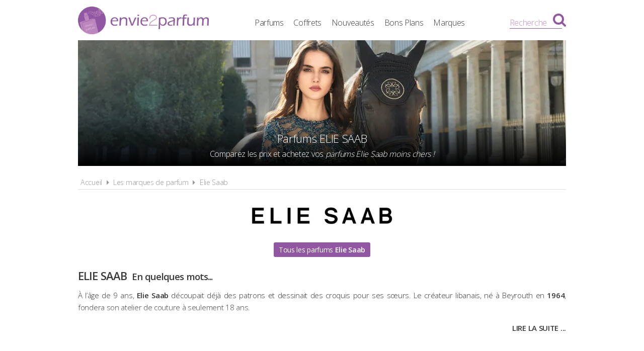

--- FILE ---
content_type: text/html; charset=UTF-8
request_url: https://www.envie2parfum.fr/elie-saab
body_size: 4427
content:
<!DOCTYPE html> 
<html lang="fr" xmlns:og="http://ogp.me/ns#">
    <head>
        <meta http-equiv="Content-Type" content="text/html; charset=utf-8" /> 
        <title>Parfums Elie Saab pas cher, comparez les prix !</title>
        <meta name="description" content="Comparez les prix des parfums Elie Saab avant d'acheter, et dénichez les meilleurs bons plans Elie Saab du moment avec Envie2Parfum.fr, le comparateur de ..." /> 
         
        <meta name="robots" content="noodp" /> 
        <meta property="og:title" content="Parfums Elie Saab pas cher, comparez les prix !" /> 
        <meta property="og:description" content="Comparez les prix des parfums Elie Saab avant d'acheter, et dénichez les meilleurs bons plans Elie Saab du moment avec Envie2Parfum.fr, le comparateur de prix 100% parfums." /> 
        <meta property="og:type" content="article" /> 
         
        <meta property="og:url" content="https://www.envie2parfum.fr/elie-saab" />
        <meta property="og:locale" content="fr_FR" />
        <meta property="og:site_name" content="Envie2Parfum.fr" />
        <meta name="viewport" content="width=device-width, initial-scale=1, minimum-scale=1, maximum-scale=5" />
        <link rel="canonical" href="https://www.envie2parfum.fr/elie-saab">                <link href="/img/favicon.png" type="image/x-icon" rel="icon"/><link href="/img/favicon.png" type="image/x-icon" rel="shortcut icon"/>        <link rel="preconnect" href="https://fonts.googleapis.com">
        <link rel="preconnect" href="https://fonts.gstatic.com" crossorigin>
        <link href="https://fonts.googleapis.com/css2?family=Open+Sans:wght@300;400;600&display=swap" rel="stylesheet preload" as="style">
        <link href="/css/site.css?1727895201" rel="stylesheet preload" type="text/css" as="style"/>
        <link href="/css/vendors.css?1717951714" rel="stylesheet" type="text/css" defer/>
        <link media="screen and (min-width: 768px)" href="/css/responsive.css?1727895201" rel="stylesheet preload" type="text/css" as="style" defer/>
        <link rel="alternate" type="application/rss+xml" title="RSS" href="https://www.envie2parfum.fr/rss/actualites.rss" />
                    </head>
    <body data-wr="/">
        <header class="header">
	<div class="wrapper">
		<a href="/" class="header-logo" title="Envie2Parfum.fr, Comparateur de prix 100% Parfums">Envie2Parfum.fr</a>		<ul class="header-menu">
            <li><a href="/tous-les-parfums" title="Tous les parfums">Parfums</a></li>
            <li><a href="/tous-les-coffrets" title="Tous les coffrets parfum">Coffrets</a></li>
			<li><a href="/tous-les-parfums/nouveautes" title="Les nouveaux parfums">Nouveautés</a></li>
			<li><a href="/promotions-et-bons-plans-parfums-beaute" title="Promotions &amp; Bons Plans Parfums">Bons Plans</a></li>
			<li><a href="/marques-parfums" title="Les marques de parfum">Marques</a></li>
		</ul>
		<i class="fa fa-bars header-menu-icon"></i>
		<div class="header-menu-mask"></div>
		<div class="header-search">
			<div class="wrapper">
			<form action="/recherche/go" novalidate="novalidate" id="searchForm" method="post" accept-charset="utf-8"><div style="display:none;"><input type="hidden" name="_method" value="POST"/></div>			<input name="data[Recherche][recherche]" class="hs-field" placeholder="Rechercher une marque, un parfum..." type="text" id="RechercheRecherche"/>			<button class="hs-btn" aria-label="Rechercher" type="submit"><i class="fa fa-search"></i></button>			</form>		
			</div>
			<div class="header-search-mask"></div>
		</div>
		<span class="header-search-txt">Recherche</span>
		<i class="fa fa-search header-search-icon"></i>
	</div>
</header>        <div class="container"><div class="wrapper">
	<div class="bans">
		<img src="/img/marques/thumbs/elie-saab-banniere-1620031585_970x250.jpg"  width="970" height="250" alt="Parfums Elie Saab pas chers" >		<h1 class="bans-titre"><span>Parfums ELIE SAAB</span></h1>
		<h2 class="bans-stitre">Comparez les prix et achetez vos <strong>parfums Elie Saab moins chers !</strong></h2>
		<div class="bans-mask"></div>
	</div>	
	<nav class="fil">
		<ul>
			<li><a href="/" title="Envie2Parfum.fr, comparateur de prix 100% parfums">Accueil</a></li>
			<li class="sep"><i class="fa fa-caret-right"></i></li>
			<li><a href="/marques-parfums" title="Les marques de parfum">Les marques de parfum</a></li>
			<li class="sep"><i class="fa fa-caret-right"></i></li>
			<li><a href="/elie-saab" title="Parfums Elie Saab pas chers">Elie Saab</a></li>	
		</ul>
	</nav>

	<div class="mark">
		<span class="mark-logo"><img src="/img/marques/thumbs/elie-saab-logo-1620031585_0x180.jpg"  width="400" height="48" alt="Parfums Elie Saab" ></span>
				<a href="/elie-saab/tous-les-parfums" title="Tous les parfums Elie Saab" class="mark-link-all">Tous les parfums <strong>Elie Saab</strong></a>	</div>

	<div class="content">
		<h3 class="titre"><strong>Elie Saab</strong> <span>En quelques mots...</span></h3>
		<div class="mark-txt"><p><a data-ved="2ahUKEwiyyvvHka3wAhVhqHEKHeuCBwgQFjAKegQIAhAD" href="https://www.projet-voltaire.fr/culture-generale/accent-majuscules-capitales/" ping="/url?sa=t&amp;source=web&amp;rct=j&amp;url=https://www.projet-voltaire.fr/culture-generale/accent-majuscules-capitales/&amp;ved=2ahUKEwiyyvvHka3wAhVhqHEKHeuCBwgQFjAKegQIAhAD"></a>&Agrave; l&rsquo;&acirc;ge de 9 ans, <strong>Elie Saab</strong> d&eacute;coupait d&eacute;j&agrave; des patrons et dessinait des croquis pour ses s&oelig;urs. Le cr&eacute;ateur libanais, n&eacute; &agrave; Beyrouth en <strong>1964</strong>, fondera son atelier de couture &agrave; seulement 18 ans.</p><p>En <strong>1998</strong>, Elie Saab lance sa ligne de pr&ecirc;t-&agrave;-porter au cours de la Fashion Week Milanaise. Sa collection automne/hiver 1998-1999 est tr&egrave;s bien accueillie. En 2002, un showroom et un salon de couture ouvrent rue Pierre-Charron, &agrave; Paris. En mars de la m&ecirc;me ann&eacute;e, <strong>Halle Berry</strong> portera une robe lie-de-vin &nbsp;de chez Elie Saab Haute Couture lors de la <strong>c&eacute;r&eacute;monie des Oscars</strong>. Cet &eacute;pisode marquera un tournant pour la marque. Depuis, <strong>Angelina Jolie</strong>, <strong>Marion Cotillard</strong>,<strong>&nbsp;Pen&eacute;lope Cruz</strong>,<strong>&nbsp;Charlize Theron</strong>,<strong>&nbsp;Sophie Marceau</strong>,<strong>&nbsp;Beyonc&eacute;</strong>&hellip; ont port&eacute; des tenues Elie Saab.</p><p>C&apos;est en octobre <strong>2009</strong> qu&apos;est sign&eacute; un contrat de licence concernant la cr&eacute;ation de <strong>parfums Elie Saab</strong>.</p><p>Faites (vous) plaisir à prix malin ! Retrouvez les meilleurs <strong>bons plans</strong> du moment sur les <strong>parfums Elie Saab</strong> sur Envie2Parfum.fr...</p></div>
	</div>

    <div class="content mark-nav-typ">
                                                        <a href="/elie-saab/eau-de-parfum" title="Toutes les eaux de parfum Elie Saab aux meilleurs prix" class="mark-nav-ite">
                                        <span class="mark-nav-img"><img src="/img/site/pixel.png"  width="73" height="120" class="img-off" alt="Eaux de parfum Elie Saab Le Parfum Intense pas cher" data-src="parfums/thumbs/elie-saab-le-parfum-intense-1620115992_0x120.jpg" ></span>
                    <span class="mark-nav-lib">Eau de parfum</span>
                    <span class="mark-nav-mar">Elie Saab</span>
                </a>
                                                <a href="/elie-saab/eau-de-toilette" title="Toutes les eaux de toilette Elie Saab aux meilleurs prix" class="mark-nav-ite">
                                        <span class="mark-nav-img"><img src="/img/site/pixel.png"  width="52" height="120" class="img-off" alt="Eaux de toilette Elie Saab Rose Couture pas cher" data-src="parfums/thumbs/elie-saab-rose-couture-1620036074_0x120.jpg" ></span>
                    <span class="mark-nav-lib">Eau de toilette</span>
                    <span class="mark-nav-mar">Elie Saab</span>
                </a>
                                                                                                            <a href="/elie-saab/coffrets" title="Tous les coffrets parfum Elie Saab aux meilleurs prix" class="mark-nav-ite">
                                <span class="mark-nav-img"><img src="/img/site/pixel.png"  width="201" height="120" class="img-off" alt="Coffret Girl Of Now : Eau de Parfum 50 ml + Lait Corps pas cher" data-src="coffrets/thumbs/elie-saab-coffret-girl-of-now-eau-de-parfum-50-ml-lait-corps-1634807449_0x120.jpg" ></span>
                <span class="mark-nav-lib">Coffret parfum</span>
                <span class="mark-nav-mar">Elie Saab</span>
            </a>
            </div>


					<div class="content">
		<h3 class="titre">
			<strong>Eaux de parfum</strong> <span>Elie Saab</span>
		</h3>
		<div class="mark-mods">
                                                                            <a href="https://www.envie2parfum.fr/elie-saab/eau-de-parfum/le-parfum-intense" title="Eaux de parfum Elie Saab Le Parfum Intense aux meilleurs prix" class="mark-mod">
                    <span class="mark-mod-img"><img src="/img/site/pixel.png"  width="73" height="120" class="img-off" alt="Eaux de parfum Elie Saab Le Parfum Intense pas cher" data-src="parfums/thumbs/elie-saab-le-parfum-intense-1620115992_0x120.jpg" ></span>
                    <span class="mark-mod-mar">Elie Saab</span>
                    <span class="mark-mod-lib">Le Parfum Intense</span>
                    <span class="mark-mod-typ">Eau de parfum Intense Femme (2013)</span>
                    <span class="mark-mod-px">à partir de <span>99<sup>&euro; 99</sup></span></span>
                    <span class="mark-mod-gen"><i class="fa fa-venus" title="Eau de parfum Intense Femme"></i></span>
                </a>
                                                                            <a href="https://www.envie2parfum.fr/elie-saab/eau-de-parfum/essence-n-4-oud" title="Eaux de parfum Elie Saab Essence N°4 : Oud aux meilleurs prix" class="mark-mod">
                    <span class="mark-mod-img"><img src="/img/site/pixel.png"  width="58" height="120" class="img-off" alt="Eaux de parfum Elie Saab Essence N°4 : Oud pas cher" data-src="parfums/thumbs/elie-saab-essence-n-4-oud-1620118050_0x120.jpg" ></span>
                    <span class="mark-mod-mar">Elie Saab</span>
                    <span class="mark-mod-lib">Essence N°4 : Oud</span>
                    <span class="mark-mod-typ">Eau de parfum Mixte (2014)</span>
                    <span class="mark-mod-px">à partir de <span>78<sup>&euro; 99</sup></span></span>
                    <span class="mark-mod-gen"><i class="fa fa-venus-mars" title="Eau de parfum Mixte"></i></span>
                </a>
                                                                            <a href="https://www.envie2parfum.fr/elie-saab/eau-de-parfum/le-parfum" title="Eaux de parfum Elie Saab Le Parfum aux meilleurs prix" class="mark-mod">
                    <span class="mark-mod-img"><img src="/img/site/pixel.png"  width="74" height="120" class="img-off" alt="Eaux de parfum Elie Saab Le Parfum pas cher" data-src="parfums/thumbs/elie-saab-le-parfum-1620032772_0x120.jpg" ></span>
                    <span class="mark-mod-mar">Elie Saab</span>
                    <span class="mark-mod-lib">Le Parfum</span>
                    <span class="mark-mod-typ">Eau de parfum Femme (2011)</span>
                    <span class="mark-mod-px">à partir de <span>37<sup>&euro; 92</sup></span></span>
                    <span class="mark-mod-gen"><i class="fa fa-venus" title="Eau de parfum Femme"></i></span>
                </a>
                                                                            <a href="https://www.envie2parfum.fr/elie-saab/eau-de-parfum/nuit-noor" title="Eaux de parfum Elie Saab Nuit Noor aux meilleurs prix" class="mark-mod">
                    <span class="mark-mod-img"><img src="/img/site/pixel.png"  width="75" height="120" class="img-off" alt="Eaux de parfum Elie Saab Nuit Noor pas cher" data-src="parfums/thumbs/elie-saab-nuit-noor-1620118867_0x120.jpg" ></span>
                    <span class="mark-mod-mar">Elie Saab</span>
                    <span class="mark-mod-lib">Nuit Noor</span>
                    <span class="mark-mod-typ">Eau de parfum Femme (2016)</span>
                    <span class="mark-mod-px">à partir de <span>76<sup>&euro; 99</sup></span></span>
                    <span class="mark-mod-gen"><i class="fa fa-venus" title="Eau de parfum Femme"></i></span>
                </a>
                                                                            <a href="https://www.envie2parfum.fr/elie-saab/eau-de-parfum/le-parfum-lumiere" title="Eaux de parfum Elie Saab Le Parfum Lumière aux meilleurs prix" class="mark-mod">
                    <span class="mark-mod-img"><img src="/img/site/pixel.png"  width="75" height="120" class="img-off" alt="Eaux de parfum Elie Saab Le Parfum Lumière pas cher" data-src="parfums/thumbs/elie-saab-le-parfum-lumiere-1631171359_0x120.jpg" ></span>
                    <span class="mark-mod-mar">Elie Saab</span>
                    <span class="mark-mod-lib">Le Parfum Lumière</span>
                    <span class="mark-mod-typ">Eau de parfum Femme (2021)</span>
                    <span class="mark-mod-px">à partir de <span>33<sup>&euro; 99</sup></span></span>
                    <span class="mark-mod-gen"><i class="fa fa-venus" title="Eau de parfum Femme"></i></span>
                </a>
            			<a href="/elie-saab/eau-de-parfum" title="Toutes les eaux de parfum Elie Saab aux meilleurs prix" class="mark-mod mark-mod-all">
				<span><img src="/img/site/pixel.png"  width="40" height="50" class="img-off" alt="Toutes les eaux de parfum Elie Saab aux meilleurs prix" data-src="site/thumbs/picto-e2p_0x50.png" ></span>
				<span>Toutes les eaux de parfum <strong>Elie Saab</strong></span>
			</a>
		</div>
		<div class="clear"></div>
	</div>
				<div class="content">
		<h3 class="titre">
			<strong>Eaux de toilette</strong> <span>Elie Saab</span>
		</h3>
		<div class="mark-mods">
                                                                            <a href="https://www.envie2parfum.fr/elie-saab/eau-de-toilette/rose-couture" title="Eaux de toilette Elie Saab Rose Couture aux meilleurs prix" class="mark-mod">
                    <span class="mark-mod-img"><img src="/img/site/pixel.png"  width="52" height="120" class="img-off" alt="Eaux de toilette Elie Saab Rose Couture pas cher" data-src="parfums/thumbs/elie-saab-rose-couture-1620036074_0x120.jpg" ></span>
                    <span class="mark-mod-mar">Elie Saab</span>
                    <span class="mark-mod-lib">Rose Couture</span>
                    <span class="mark-mod-typ">Eau de toilette Femme (2016)</span>
                    <span class="mark-mod-px">à partir de <span>60<sup>&euro; 90</sup></span></span>
                    <span class="mark-mod-gen"><i class="fa fa-venus" title="Eau de toilette Femme"></i></span>
                </a>
            			<a href="/elie-saab/eau-de-toilette" title="Toutes les eaux de toilette Elie Saab aux meilleurs prix" class="mark-mod mark-mod-all">
				<span><img src="/img/site/pixel.png"  width="40" height="50" class="img-off" alt="Toutes les eaux de toilette Elie Saab aux meilleurs prix" data-src="site/thumbs/picto-e2p_0x50.png" ></span>
				<span>Toutes les eaux de toilette <strong>Elie Saab</strong></span>
			</a>
		</div>
		<div class="clear"></div>
	</div>
								

            <div class="content">
            <h3 class="titre">
                <strong>Coffrets parfum</strong> <span>Elie Saab</span>
            </h3>
            <div class="mark-mods">
                                                                                                <a href="https://www.envie2parfum.fr/elie-saab/coffrets/coffret-girl-of-now-eau-de-parfum-50-ml-lait-corps/703" title="Elie Saab Coffret Girl Of Now : Eau de Parfum 50 ml + Lait Corps aux meilleurs prix" class="mark-mod">
                        <span class="mark-mod-img"><img src="/img/site/pixel.png"  width="201" height="120" class="img-off" alt="Elie Saab Coffret Girl Of Now : Eau de Parfum 50 ml + Lait Corps pas cher" data-src="coffrets/thumbs/elie-saab-coffret-girl-of-now-eau-de-parfum-50-ml-lait-corps-1634807449_0x120.jpg" ></span>
                        <span class="mark-mod-mar">Elie Saab</span>
                        <span class="mark-mod-lib-coff">Coffret Girl Of Now : Eau de Parfum 50 ml + Lait Corps</span>
                        <span class="mark-mod-px">à partir de <span>90<sup>&euro; 99</sup></span></span>
                        <span class="mark-mod-gen"><i class="fa fa-venus" title="Coffret Girl Of Now : Eau de Parfum 50 ml + Lait Corps Femme"></i></span>
                    </a>
                                                                                                <a href="https://www.envie2parfum.fr/elie-saab/coffrets/coffret-le-parfum-eau-de-parfum-50-ml-lait-corps/705" title="Elie Saab Coffret Le Parfum : Eau de Parfum 50 ml + Lait Corps aux meilleurs prix" class="mark-mod">
                        <span class="mark-mod-img"><img src="/img/site/pixel.png"  width="203" height="120" class="img-off" alt="Elie Saab Coffret Le Parfum : Eau de Parfum 50 ml + Lait Corps pas cher" data-src="coffrets/thumbs/elie-saab-coffret-le-parfum-eau-de-parfum-50-ml-lait-corps-1634807663_0x120.jpg" ></span>
                        <span class="mark-mod-mar">Elie Saab</span>
                        <span class="mark-mod-lib-coff">Coffret Le Parfum : Eau de Parfum 50 ml + Lait Corps</span>
                        <span class="mark-mod-px">à partir de <span>110<sup>&euro; 95</sup></span></span>
                        <span class="mark-mod-gen"><i class="fa fa-venus" title="Coffret Le Parfum : Eau de Parfum 50 ml + Lait Corps Femme"></i></span>
                    </a>
                                                                                                <a href="https://www.envie2parfum.fr/elie-saab/coffrets/coffret-le-parfum-eau-de-parfum-50-ml-miniature/1115" title="Elie Saab Coffret Le Parfum : Eau de parfum 50 ml + Miniature aux meilleurs prix" class="mark-mod">
                        <span class="mark-mod-img"><img src="/img/site/pixel.png"  width="180" height="120" class="img-off" alt="Elie Saab Coffret Le Parfum : Eau de parfum 50 ml + Miniature pas cher" data-src="coffrets/thumbs/elie-saab-coffret-le-parfum-eau-de-parfum-50-ml-miniature-1653381238_0x120.jpg" ></span>
                        <span class="mark-mod-mar">Elie Saab</span>
                        <span class="mark-mod-lib-coff">Coffret Le Parfum : Eau de parfum 50 ml + Miniature</span>
                        <span class="mark-mod-px">à partir de <span>91<sup>&euro; 95</sup></span></span>
                        <span class="mark-mod-gen"><i class="fa fa-venus" title="Coffret Le Parfum : Eau de parfum 50 ml + Miniature Femme"></i></span>
                    </a>
                                                                                                <a href="https://www.envie2parfum.fr/elie-saab/coffrets/coffret-girl-of-now-lovely-noel-2023-eau-de-parfum-50-ml-lait-corps-75-ml/2063" title="Elie Saab Coffret Girl of Now lovely Noël 2023 : Eau de parfum 50 ml + Lait corps 75 ml aux meilleurs prix" class="mark-mod">
                        <span class="mark-mod-img"><img src="/img/site/pixel.png"  width="175" height="120" class="img-off" alt="Elie Saab Coffret Girl of Now lovely Noël 2023 : Eau de parfum 50 ml + Lait corps 75 ml pas cher" data-src="coffrets/thumbs/elie-saab-coffret-girl-of-now-lovely-noel-2023-eau-de-parfum-50-m-lait-corps-75-ml-1699369960_0x120.jpg" ></span>
                        <span class="mark-mod-mar">Elie Saab</span>
                        <span class="mark-mod-lib-coff">Coffret Girl of Now lovely Noël 2023 : Eau de parfum 50 ml + Lait corps 75 ml</span>
                        <span class="mark-mod-px">à partir de <span>82<sup>&euro; 99</sup></span></span>
                        <span class="mark-mod-gen"><i class="fa fa-venus" title="Coffret Girl of Now lovely Noël 2023 : Eau de parfum 50 ml + Lait corps 75 ml Femme"></i></span>
                    </a>
                                                                                                <a href="https://www.envie2parfum.fr/elie-saab/coffrets/coffret-le-parfum-noel-2023-eau-de-parfum-90-ml-lait-corps-75-ml-gel-douche-75-ml/1873" title="Elie Saab Coffret Le Parfum Noël 2023 : Eau de parfum 90 ml + Lait Corps 75 ml + Gel douche 75 ml aux meilleurs prix" class="mark-mod">
                        <span class="mark-mod-img"><img src="/img/site/pixel.png"  width="203" height="120" class="img-off" alt="Elie Saab Coffret Le Parfum Noël 2023 : Eau de parfum 90 ml + Lait Corps 75 ml + Gel douche 75 ml pas cher" data-src="coffrets/thumbs/elie-saab-coffret-le-parfum-noel-2023-eau-de-parfum-90-ml-lait-corps-75-ml-gel-douche-75-ml-1697458068_0x120.jpg" ></span>
                        <span class="mark-mod-mar">Elie Saab</span>
                        <span class="mark-mod-lib-coff">Coffret Le Parfum Noël 2023 : Eau de parfum 90 ml + Lait Corps 75 ml + Gel douche 75 ml</span>
                        <span class="mark-mod-px">à partir de <span>115<sup>&euro; 99</sup></span></span>
                        <span class="mark-mod-gen"><i class="fa fa-venus" title="Coffret Le Parfum Noël 2023 : Eau de parfum 90 ml + Lait Corps 75 ml + Gel douche 75 ml Femme"></i></span>
                    </a>
                                <a href="/elie-saab/coffrets" title="Tous les coffrets Elie Saab aux meilleurs prix" class="mark-mod mark-mod-all">
                    <span><img src="/img/site/pixel.png"  width="40" height="50" class="img-off" alt="Tous les coffrets parfum Elie Saab aux meilleurs prix" data-src="site/thumbs/picto-e2p_0x50.png" ></span>
                    <span>Tous les coffrets parfum <strong>Elie Saab</strong></span>
                </a>
            </div>
            <div class="clear"></div>
        </div>
    
	

</div></div>
                <footer class="footer">
	<div class="wrapper">
		<ul class="footer-menu">
			<li><a href="/actualites" title="Les actualités des parfums">Actualités</a></li>
									<li><a href="https://www.envie2parfum.fr/pages/envie2parfum-comparateur-de-prix-parfums/1" title="Envie2Parfum.fr, comparateur de prix 100% parfums">A propos</a></li>
									<li><a href="https://www.envie2parfum.fr/pages/conditions-generales-d-utilisation/2" title="Conditions d&#039;utilisation">Conditions d&#039;utilisation</a></li>
									<li><a href="https://www.envie2parfum.fr/pages/notre-politique-relative-aux-cookies/5" title="Cookies">Cookies</a></li>
									<li><a href="https://www.envie2parfum.fr/plan-du-site" title="Plan du site">Plan du site</a></li>
									<li><a href="https://www.envie2parfum.fr/pages/nous-contacter/4" title="Contact">Contact</a></li>
					</ul>
		<div class="footer-txt">
			<p><i class="fa fa-quote-right"></i>En quelques mots</p>
			<p>Envie2Parfum.fr est un comparateur de prix<br>dédié aux parfums et aux eaux de toilette.<br>Profitez des meilleurs prix du moment.<br>Achetez vos parfums moins chers.</p>
		</div>
		<div class="footer-stats">
						<p><i class="fa fa-pie-chart"></i>Quelques chiffres</p>
			<ul>
				<li><strong>105</strong> visiteurs ces 30 dernières minutes</li>
				<li><strong>45</strong> marchands partenaires</li>
				<li><strong>17116</strong> parfums et eaux de toilette</li>
				<li><strong>50183</strong> prix référencés</li>
			</ul>
		</div>
		<div class="footer-social">
			<p>Suivez-nous !</p>
			<ul>
				<li><a href="https://www.facebook.com/envie2parfum/" target="_blank" rel="noopener" title="Envie2Parfum.fr sur Facebook" rel="noreferrer"><i class="fa fa-facebook-square"></i></a></li>
				<li><a href="https://www.instagram.com/envie2parfum.fr" target="_blank" rel="noopener" title="Envie2Parfum.fr sur Instagram" rel="noreferrer"><i class="fa fa-instagram"></i></a></li>
				<li><a href="https://www.pinterest.fr/envie2parfum/" target="_blank" rel="noopener" title="Envie2Parfum.fr sur Pinterest" rel="noreferrer"><i class="fa fa-pinterest-square"></i></a></li>
				<li><a href="https://www.youtube.com/channel/UC9U3q6zPvdIvVGZUayTnCcw" target="_blank" rel="noopener" title="Envie2Parfum.fr sur YouTube" rel="noreferrer"><i class="fa fa-youtube-play"></i></a></li>
				<li><a href="https://twitter.com/envie2parfum" target="_blank" rel="noopener" title="Envie2Parfum.fr sur Twitter"><i class="fa fa-twitter-square" rel="noreferrer"></i></a></li>
			</ul>
		</div>
		<div class="footer-leg">©2026 Envie2Parfum.fr. Tous droits réservés.</div>	
	</div>
</footer>                <script src="/js/site.min.js?1718873055" defer></script>
    </body>
</html>